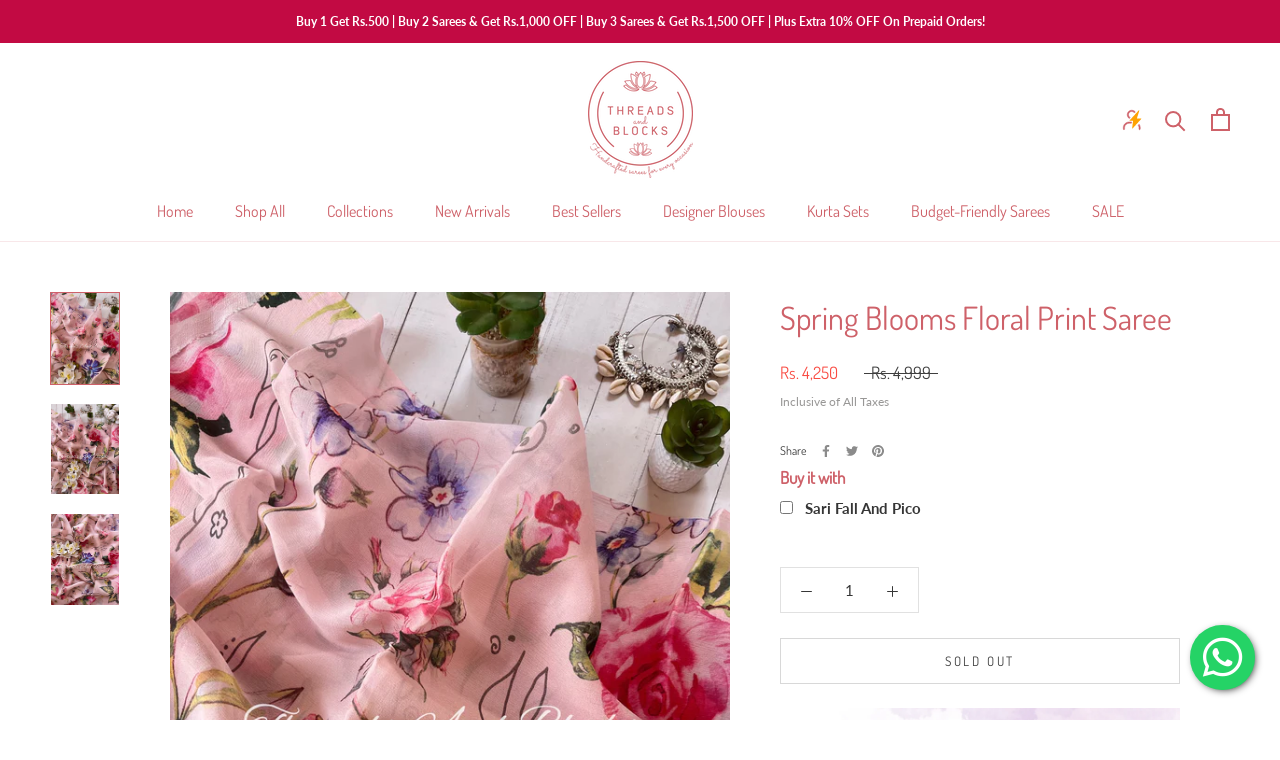

--- FILE ---
content_type: text/javascript; charset=utf-8
request_url: https://threadsandblocks.com/products/spring-blooms-floral-print-saree.js
body_size: 681
content:
{"id":7507152961636,"title":"Spring Blooms Floral Print Saree","handle":"spring-blooms-floral-print-saree","description":"\u003cmeta charset=\"UTF-8\"\u003e\n\u003cp\u003eSummer Florals done right with this stunning number! A stunning choice for work wear or a day out with your girlfriends!\u003c\/p\u003e\n\u003cp\u003eChinnon saree on a soft pink base, with beautiful digital floral print. It comes with a plain blouse piece.\u003c\/p\u003e\n\u003cp\u003e\u003cstrong\u003eSaree Length:\u003c\/strong\u003e\u003cspan\u003e \u003c\/span\u003e5.5 meters\u003cspan\u003e \u003c\/span\u003e\u003c\/p\u003e\n\u003cp\u003e\u003cstrong\u003eBlouse piece:\u003c\/strong\u003e\u003cspan\u003e Yes\u003c\/span\u003e\u003c\/p\u003e\n\u003cp\u003e\u003cstrong\u003eWash care:\u003c\/strong\u003e\u003cspan\u003e \u003c\/span\u003eDry Clean\u003c\/p\u003e\n\u003cp\u003e\u003cspan\u003e\u003cstrong\u003eDisclaimer:\u003c\/strong\u003e Since our products are handcrafted and hand-dyed, there may be slight irregularities and dissimilarities each time they are crafted. This is a natural outcome of human involvement in the process.\u003cbr\u003eThese minor variations of stitches\/embroideries add to its charm and ensure you have an exquisite piece one-of-its-kind.\u003c\/span\u003e\u003c\/p\u003e\n\u003cp\u003e\u003cspan\u003ePlease expect slight variation in colors due to lights, camera settings and screen resolution.\u003c\/span\u003e\u003c\/p\u003e\n\u003cp\u003e\u003cspan\u003eThe dispatch time is approximately 5 days.\u003c\/span\u003e\u003c\/p\u003e","published_at":"2024-04-02T19:50:15+05:30","created_at":"2024-04-02T19:46:36+05:30","vendor":"Threads \u0026 Blocks","type":"Saree","tags":["__with:fallpico"],"price":425000,"price_min":425000,"price_max":425000,"available":false,"price_varies":false,"compare_at_price":499900,"compare_at_price_min":499900,"compare_at_price_max":499900,"compare_at_price_varies":false,"variants":[{"id":43258905559140,"title":"Default Title","option1":"Default Title","option2":null,"option3":null,"sku":"","requires_shipping":true,"taxable":true,"featured_image":null,"available":false,"name":"Spring Blooms Floral Print Saree","public_title":null,"options":["Default Title"],"price":425000,"weight":500,"compare_at_price":499900,"inventory_management":"shopify","barcode":null,"requires_selling_plan":false,"selling_plan_allocations":[]}],"images":["\/\/cdn.shopify.com\/s\/files\/1\/0107\/4485\/6676\/files\/622F30E1-2364-40CE-8568-D3E5729E6CC0.jpg?v=1715003853","\/\/cdn.shopify.com\/s\/files\/1\/0107\/4485\/6676\/files\/191348C6-9A6F-490F-850D-EBB138C04EFE.jpg?v=1715003853","\/\/cdn.shopify.com\/s\/files\/1\/0107\/4485\/6676\/files\/9CBD2467-532A-4035-842A-A0592F76F518.jpg?v=1715003854"],"featured_image":"\/\/cdn.shopify.com\/s\/files\/1\/0107\/4485\/6676\/files\/622F30E1-2364-40CE-8568-D3E5729E6CC0.jpg?v=1715003853","options":[{"name":"Title","position":1,"values":["Default Title"]}],"url":"\/products\/spring-blooms-floral-print-saree","media":[{"alt":null,"id":25471687164004,"position":1,"preview_image":{"aspect_ratio":0.75,"height":4032,"width":3024,"src":"https:\/\/cdn.shopify.com\/s\/files\/1\/0107\/4485\/6676\/files\/622F30E1-2364-40CE-8568-D3E5729E6CC0.jpg?v=1715003853"},"aspect_ratio":0.75,"height":4032,"media_type":"image","src":"https:\/\/cdn.shopify.com\/s\/files\/1\/0107\/4485\/6676\/files\/622F30E1-2364-40CE-8568-D3E5729E6CC0.jpg?v=1715003853","width":3024},{"alt":null,"id":25471687196772,"position":2,"preview_image":{"aspect_ratio":0.75,"height":4032,"width":3024,"src":"https:\/\/cdn.shopify.com\/s\/files\/1\/0107\/4485\/6676\/files\/191348C6-9A6F-490F-850D-EBB138C04EFE.jpg?v=1715003853"},"aspect_ratio":0.75,"height":4032,"media_type":"image","src":"https:\/\/cdn.shopify.com\/s\/files\/1\/0107\/4485\/6676\/files\/191348C6-9A6F-490F-850D-EBB138C04EFE.jpg?v=1715003853","width":3024},{"alt":null,"id":25471687229540,"position":3,"preview_image":{"aspect_ratio":0.75,"height":4032,"width":3024,"src":"https:\/\/cdn.shopify.com\/s\/files\/1\/0107\/4485\/6676\/files\/9CBD2467-532A-4035-842A-A0592F76F518.jpg?v=1715003854"},"aspect_ratio":0.75,"height":4032,"media_type":"image","src":"https:\/\/cdn.shopify.com\/s\/files\/1\/0107\/4485\/6676\/files\/9CBD2467-532A-4035-842A-A0592F76F518.jpg?v=1715003854","width":3024}],"requires_selling_plan":false,"selling_plan_groups":[]}

--- FILE ---
content_type: text/javascript
request_url: https://threadsandblocks.com/cdn/shop/t/19/assets/custom.js?v=74249768945076294271747914480
body_size: -476
content:
document.addEventListener("product:added",function(event){if($("input.addon-product-checkbox").is(":checked")){var variant=$("input.addon-product-checkbox").val();data={id:39420824453220,quantity:1},jQuery.ajax({type:"POST",url:"/cart/add.js",data:data,dataType:"json",success:function(){document.documentElement.dispatchEvent(new CustomEvent("cart:refresh",{bubbles:!0}))}})}});
//# sourceMappingURL=/cdn/shop/t/19/assets/custom.js.map?v=74249768945076294271747914480


--- FILE ---
content_type: image/svg+xml
request_url: https://threadsandblocks.com/cdn/shop/t/19/assets/cursor-zoom-in.svg?v=27838645205014569641747914480
body_size: -698
content:
<svg width="35" height="35" viewBox="0 0 35 35" xmlns="http://www.w3.org/2000/svg">
  <g fill="none" fill-rule="nonzero">
    <circle fill="#fffaf0" cx="17.5" cy="17.5" r="17.5"/>
    <path fill="#ce6169" d="M24 18h-6v6h-1v-6h-6v-1h6v-6h1v6h6"/>
  </g>
</svg>